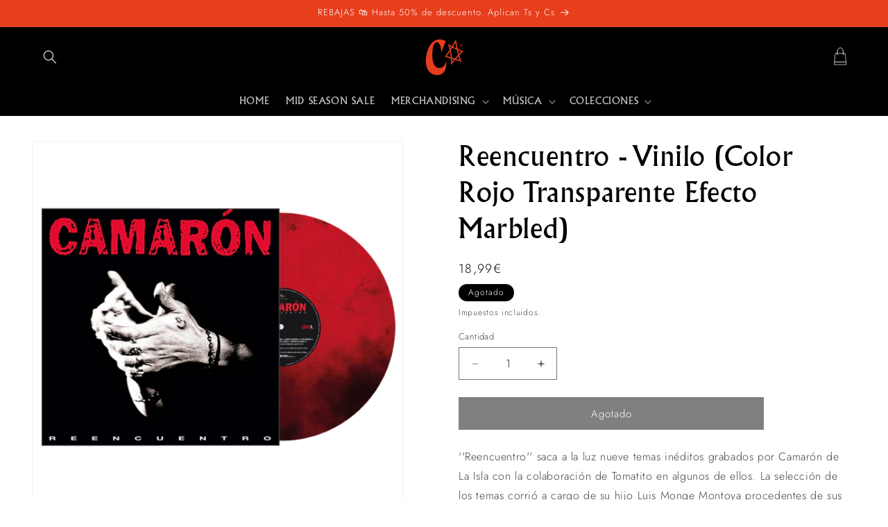

--- FILE ---
content_type: text/css
request_url: https://camarondelaisla.es/cdn/shop/t/3/assets/custom-styles.css?v=8549023131831849341768919447
body_size: 717
content:
@font-face{font-family:Albertus;src:url(/cdn/shop/files/AlbertusMTStd.woff2?v=1697799281) format("woff2"),url(/cdn/shop/files/AlbertusMTStd.woff?v=1697799281) format("woff");font-weight:400;font-style:normal}h2.title,h2.related-products__heading,.header__menu-item,.product__title h1,h1.collection-hero__title{font-family:Albertus!important}ul#Slider-template--25222509953403__3cc66461-a7a0-4820-b022-a5ef2eef571b li.multicolumn-list__item .multicolumn-card__info{position:absolute;top:50%;transform:translateY(-50%);width:100%;display:none}ul#Slider-template--25222509953403__3cc66461-a7a0-4820-b022-a5ef2eef571b li.multicolumn-list__item .multicolumn-card__info a{color:#fff;font-size:60px;text-align:center;font-family:Albertus!important;display:block}ul#Slider-template--25222509953403__3cc66461-a7a0-4820-b022-a5ef2eef571b li.multicolumn-list__item .multicolumn-card__info a span{display:none}ul#Slider-template--25222509953403__3cc66461-a7a0-4820-b022-a5ef2eef571b li.multicolumn-list__item:hover{opacity:.5!important}ul#Slider-template--25222509953403__3cc66461-a7a0-4820-b022-a5ef2eef571b li.multicolumn-list__item:hover .multicolumn-card__info{display:block}.footer-block--menu .footer-block__heading,.footer-block--menu ul{text-align:right}.footer-block__details-content>li:not(:last-child){margin-right:0!important}.collection.page-width{max-width:1920px}.card:hover .media.media--hover-effect>img:first-child:only-child,.card-wrapper:hover .media.media--hover-effect>img:first-child:only-child{transform:scale(1)!important}.product-popup-modal__content{max-width:700px}button#BIS_trigger{max-width:44rem}.BIS_trigger.button{color:#fff!important;text-align:center}.product__info-container .product__text.inline-richtext{font-size:12px}#product-grid .card__badge,.product-grid .card__badge{align-self:flex-start}.card__content .card__badge{display:none}h2.tour-title{font-size:2em;background-color:#000;color:#fff;padding:.5rem 1rem;text-align:left;margin-bottom:2rem;margin-top:4rem}h2.tour-title span{max-width:1200px;margin:0 auto;display:block}h2.newdate:after{content:"NUEVA FECHA";padding-left:10px;font-size:small;color:#3f3cd0;font-weight:700;vertical-align:super}h2.soldout:after{content:"AGOTADO";padding-left:10px;font-size:small;color:#df0505;font-weight:700;vertical-align:super}h2.aforo:after{content:"AMPLIACI\d3N DE AFORO";padding-left:10px;font-size:small;color:#5d4681;font-weight:700;vertical-align:super}h2.lasttickets:after{content:"\daLTIMAS ENTRADAS";padding-left:10px;font-size:small;color:#7bc2dc;font-weight:700;vertical-align:super}.entradastable-new{display:flex;justify-content:space-between;max-width:1200px;margin:0 auto;border-bottom:1px solid #000;padding:1.5rem 0}.entradastable-new .info{display:flex;justify-content:flex-start;align-items:center}.entradastable-new p{margin:0}.entradastable-new .fecha{margin-right:20px;display:flex;flex-direction:column;align-items:center}.entradastable-new h2{font-weight:700;margin:1rem 0;color:#000}.entradastable-new .fecha .numero{font-size:20px}.entradastable-new>.buy{margin-bottom:30px}.entradastable-new>.buy a{background-color:#000;--border-opacity: none;color:#fff;padding-top:5px;padding-bottom:5px;text-align:center}.entradastable-new>.buy a:hover{color:#fff}@media only screen and (max-width: 600px){.entradastable-new{flex-direction:column}.entradastable-new .info{justify-content:flex-start}.entradastable-new .buy{justify-content:center;display:flex;margin-top:30px}}.entradas-labels{background-color:#fff;padding:2rem 0;font-size:1.25em;text-align:left;position:sticky;top:0;z-index:2;box-shadow:#1212122e 0 3px 12px}.entradas-labels>div{max-width:1200px;margin:0 auto}.entradas-labels a{text-decoration:none;padding:2.5rem;color:#000!important}.entradas-labels a:hover{cursor:pointer;background-color:#ebebeb}.entradas-labels a.active{border-bottom:2px solid #000}.info-evento{background:#000;margin-bottom:40px;padding:20px}.info-evento p{color:#fff;margin:0;font-size:20px}.info-evento a{margin-top:10px;border:1px solid #fff}.info-fechas{max-width:1200px;margin:0 auto}#shopify-section-template--25373257171323__main h1{display:none}#shopify-section-template--25373257171323__main .page-width{max-width:100%;padding-top:0;background:#fff;color:#000}@media only screen and (max-width: 600px){.slideshow.banner{min-height:390px}}.blog .card-wrapper .card{flex-direction:row;gap:30px}.section-template--24223364252026__main-padding{padding-top:36px!important}.title--primary{display:none}.blog-articles{grid-template-columns:1fr!important}.card__content{text-align:center!important}.article-card .card__content{text-align:left!important}@media screen and (min-width: 750px){.card__information{padding-top:0!important}}@media only screen and (max-width: 600px){.blog .card-wrapper .card{flex-direction:column}}.shopify-policy__container,.page-declaracion-de-accesibilidad .page-width{max-width:80%!important}
/*# sourceMappingURL=/cdn/shop/t/3/assets/custom-styles.css.map?v=8549023131831849341768919447 */


--- FILE ---
content_type: text/javascript
request_url: https://camarondelaisla.es/cdn/shop/t/3/assets/custom-javascript.js?v=138321478041247671651767957449
body_size: -617
content:
document.querySelectorAll('a[href^="#"]').forEach(anchor=>{anchor.addEventListener("click",function(e){e.preventDefault(),document.querySelector(this.getAttribute("href")).scrollIntoView({behavior:"smooth"})})});function addBottomBorder(elem){var a=document.getElementsByTagName("a");for(i=0;i<a.length;i++)a[i].classList.remove("active");elem.classList.add("active")}
//# sourceMappingURL=/cdn/shop/t/3/assets/custom-javascript.js.map?v=138321478041247671651767957449
